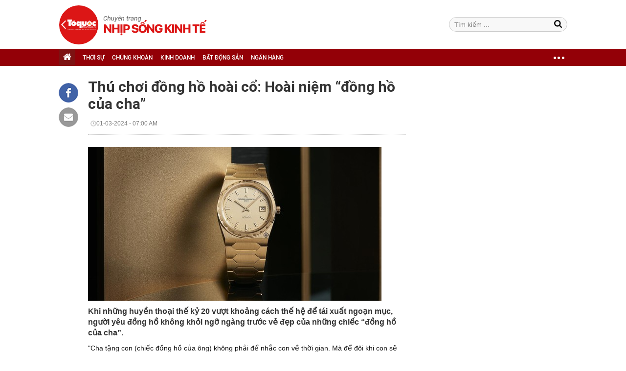

--- FILE ---
content_type: text/html; charset=utf-8
request_url: https://nhipsongkinhte.toquoc.vn/thu-choi-dong-ho-hoai-co-hoai-niem-dong-ho-cua-cha-20240229181648672.htm
body_size: 12337
content:

<!DOCTYPE html>
<html id="mainHtml" lang="vi" xmlns="http://www.w3.org/1999/xhtml" itemtype="http://schema.org/NewsArticle">
<head id="Head1"><meta name="google-site-verification" content="d4x5On6BeEBcpUcri6OlLgYSG2tjBONFhuIhMCUaTtI" /><meta http-equiv="Content-Type" content="text/html; charset=UTF-8" /><title>Thú chơi đồng hồ hoài cổ: Hoài niệm “đồng hồ của cha”</title><meta id="metakeywords" name="keywords" /><meta id="newskeywords" name="news_keywords" /><meta id="metaDes" name="description" content="Khi những huyền thoại thế kỷ 20 vượt khoảng cách thế hệ để tái xuất ngoạn mục, người yêu đồng hồ không khỏi ngỡ ngàng trước vẻ đẹp của những chiếc “đồng hồ của cha”." /><meta http-equiv="Content-Language" content="vi" /><meta name="Language" content="vi" /><meta name="distribution" content="Global" /><meta name="REVISIT-AFTER" content="1 DAYS" />
<meta name="copyright" content="Copyright (c) by https://toquoc.vn/" />
<meta name="RATING" content="GENERAL" />
<meta name="GENERATOR" content="https://toquoc.vn/" />
<meta name="author" content="toquoc.vn" />

<link rel="shortcut icon" href="https://static.mediacdn.vn/toquoc/web_images/favicon.png" type="image/png" />

<meta property="og:type" content="Article" />
<meta property="article:tag" />
<meta property="og:title" content="Thú chơi đồng hồ hoài cổ: Hoài niệm “đồng hồ của cha”" />
<meta property="og:description" content="Khi những huyền thoại thế kỷ 20 vượt khoảng cách thế hệ để tái xuất ngoạn mục, người yêu đồng hồ không khỏi ngỡ ngàng trước vẻ đẹp của những chiếc “đồng hồ của cha”." />
<meta />
<meta property="og:image" content="https://toquoc.mediacdn.vn/zoom/600_375/280518851207290880/2024/2/29/avatar1709205349308-1709205349596617501992.jpg" />
<meta property="og:url" content="http://nhipsongkinhte.toquoc.vn/thu-choi-dong-ho-hoai-co-hoai-niem-dong-ho-cua-cha-20240229181648672.htm" />
<meta property="article:section" content="Kinh doanh" />
<meta property="article:published_time" content="2024-03-01T07:00:00+07:00" />
<meta property="article:modified_time" content="2024-03-01T07:00:00+07:00" />
<meta name="pubdate" content="2024-03-01T07:00:00+07:00" />
<meta name="lastmod" content="2024-03-01T07:00:00+07:00" />
<meta content="2024-03-01T07:00:00+07:00" />
<meta property="og:site_name" content="toquoc" />
<meta property="article:author" content="toquoc" />
<link rel="canonical" href="http://nhipsongkinhte.toquoc.vn/thu-choi-dong-ho-hoai-co-hoai-niem-dong-ho-cua-cha-20240229181648672.htm" />

<script type="text/javascript">
    var appSettings = {
        domain: "http://nhipsongkinhte.toquoc.vn",
        ajaxDomain: "http://nhipsongkinhte.toquoc.vn",
        signalrHost: "",
        sharefbApiDomain:"http://sharefb.cnnd.vn",
        videoplayer:"https://vcplayer.mediacdn.vn",
        imageStorage:"https://toquoc.mediacdn.vn",
        videoImageDomain:"https://toquoc.mediacdn.vn",
        allowSignalr:false,
        quizApiNamespace: 'imsafa.cnnd.vn',     
        extension: ".htm",
        apiUtilities: 'https://utils3.cnnd.vn'
    };
</script>

<script async type="text/javascript" src="//media1.admicro.vn/core/adm_tracking.js"></script><script type="text/javascript">var _ADM_Channel='%2fkinh-doanh%2fdetail%2f';</script>
<!-- Global site tag (gtag.js) - Google Analytics -->



<!-- GA toquoc.vn-->
<!-- Google Tag Manager -->
<script>
    (function (w, d, s, l, i) {
        w[l] = w[l] || []; w[l].push({
            'gtm.start':
            new Date().getTime(), event: 'gtm.js'
        }); var f = d.getElementsByTagName(s)[0],
            j = d.createElement(s), dl = l != 'dataLayer' ? '&l=' + l : ''; j.async = true; j.src =
                'https://www.googletagmanager.com/gtm.js?id=' + i + dl; f.parentNode.insertBefore(j, f);
    })(window, document, 'script', 'dataLayer', 'GTM-NNX655W');</script>
<!-- End Google Tag Manager -->
<!-- Global site tag (gtag.js) - Google Analytics -->
<script async src="https://www.googletagmanager.com/gtag/js?id=G-MPZFH3E0QF"></script>
<script>
    window.dataLayer = window.dataLayer || [];
    function gtag() { dataLayer.push(arguments); }
    gtag('js', new Date());

    gtag('config', 'G-MPZFH3E0QF');
</script>
<!-- tracking Admicro pageviews -->
<script type="text/javascript">
    (function () {
        var a = document.createElement("script");
        a.type = "text/javascript"; a.async = !0;
        a.src = "//media1.admicro.vn/core/analytics.js";
        var b = document.getElementsByTagName("script")[0];
        b.parentNode.insertBefore(a, b);
        window.admicro_analytics_q = window.admicro_analytics_q || [];
        window.admicro_analytics_q.push({ event: "pageviews", domain: "toquoc.vn", id: 1831 });
    })();
</script>
<!-- END tracking Admicro pageviews -->    
    
    <script src="https://static.mediacdn.vn/toquoc/web_js/main2-20220428v1.min.js" type="text/javascript"></script>
    
    
    



<script src="https://adminplayer.sohatv.vn/resource/init-script/playerInitScript.js" type="text/javascript"></script>




<link href="https://static.mediacdn.vn/toquoc/web_css/nskt-22032021.min.css" rel="stylesheet" type="text/css"/>
<script src="https://static.mediacdn.vn/toquoc/web_js/nskt-detail-05082022v1.min.js" type="text/javascript" async></script>



    

    <script>
    var arfAsync = arfAsync || [];
    </script>
    <script id="arf-core-js" onerror="window.admerrorload=true;" src="//media1.admicro.vn/cms/Arf.min.js" async></script>

<meta property="og:image:width" content="600" /><meta property="og:image:height" content="315" /><meta property="og:image:type" content="image/png" /></head>
<body>    
    <form method="post" action="" id="form1">
<div class="aspNetHidden">
<input type="hidden" name="hdZoneId" id="hdZoneId" value="349" />
<input type="hidden" name="hdZoneUrl" id="hdZoneUrl" value="kinh-doanh" />
<input type="hidden" name="hdZoneParentUrl" id="hdZoneParentUrl" value="kinh-doanh" />
<input type="hidden" name="hdNewsTitle" id="hdNewsTitle" value="Th&#250; chơi đồng hồ ho&#224;i cổ: Ho&#224;i niệm “đồng hồ của cha”" />
<input type="hidden" name="hdNewsId" id="hdNewsId" value="20240229181648672" />
<input type="hidden" name="hdUrl" id="hdUrl" value="/thu-choi-dong-ho-hoai-co-hoai-niem-dong-ho-cua-cha-20240229181648672.htm" />
<input type="hidden" name="hdShareUrl" id="hdShareUrl" value="/thu-choi-dong-ho-hoai-co-hoai-niem-dong-ho-cua-cha-20240229181648672.htm" />
<input type="hidden" name="hdPageIndex" id="hdPageIndex" value="1" />
<input type="hidden" name="hdFullZoneUrl" id="hdFullZoneUrl" value="/kinh-doanh" />
<input type="hidden" name="__VIEWSTATE" id="__VIEWSTATE" value="/wEPDwUKMTIyMzg1ODMxM2RkVOMicOGCuZvfCq/V4MNvZxiXeUvDISzRQReZdF1EMAk=" />
</div>

        
    
    

    <div class="wrapper" id="sb-site">
        <div class="w100">
            

<div class="nav_header pkg">
    <div class="header clearfix">
        
        <div class="header_logo">
            <div class="grid1060 relative">
                <a class="logo_page" href="/" title="Trang chủ">
                    <span class="logo"></span>
                </a>
                 <div class="form-search">
                    <input type="text" class="textsearch fl" id="searchinput" placeholder="Tìm kiếm ...">
                    <a href="javascript:void(0);" id="btnSearch" title="tìm kiếm" class="icon-search1"></a>
                </div>

                
                
                
            </div>
        </div>
        <div class="clearfix"></div>
        <div id="menu_wrap" class="menu">
            <div class="grid1060 pkg">
                <ul class="fl navigation">
                    

                    
                <li class="bt_home  active"><a href="/" title="Trang chủ" class="sprite"></a></li>
                <li class="li_left "><a href="/thoi-su.htm" title="THỜI SỰ">THỜI SỰ</a></li>
                <li class=""><a href="/chung-khoan.htm" title="CHỨNG KHOÁN">CHỨNG KHOÁN</a></li>
                <li class=""><a href="/kinh-doanh.htm" title="KINH DOANH">KINH DOANH</a></li>
                <li class=""><a href="/bat-dong-san.htm" title="BẤT ĐỘNG SẢN">BẤT ĐỘNG SẢN</a></li>
                <li class=""><a href="/ngan-hang.htm" title="NGÂN HÀNG">NGÂN HÀNG</a></li>

                <li class="cut icon_menu_right menucategory_right">
                    <a href="javascript:void(0);" class="bt_cut" rel="nofollow" title="">
                        <span class="ei-line1"></span>
                        <span class="ei-line2"></span>
                        <span class="ei-line3"></span>
                    </a>
                    <div class="menu-ext">
                        <div class="inner clearfix">
                            <table class="sub-cat">
                                <tr>
                                    <td>
                                        <a href="/chung-khoan.htm" title="chứng khoán">Chứng khoán</a>
                                        <a href="/kinh-doanh.htm" title="kinh doanh">Kinh doanh</a>
                                        <a href="/bat-dong-san.htm" title="bất động sản">Bất động sản</a>
                                    </td>
                                    <td>
                                        <a href="/ngan-hang.htm" title="Ngân hàng">Ngân hàng</a>
                                        <a href="/kinh-te-vi-mo.htm" title="kinh tế vĩ mô">Kinh tế vĩ mô</a>
                                        <a href="/tai-chinh-quoc-te.htm" title="tài chính quốc tế">Tài chính quốc tế</a>
                                    </td>
                                    <td>
                                        <a href="/hang-hoa.htm" title="Hàng hóa">Hàng hóa</a>
                                        <a href="/thoi-su.htm" title="Thời sự">Thời sự</a>
                                        <a href="/song.htm" title="Sống">Sống</a>
                                    </td>
                                    <td class="hide1024">
                                        <a href="/cong-nghe.htm" title="Công nghệ">Công nghệ</a>
                                        <a href="/doanh-nghiep-viet.htm" title="Doanh nghiệp viết">Doanh nghiệp viết</a>
                                        <a href="/videos.htm" title="video">Video</a>
                                    </td>
                                </tr>
                            </table>
                        </div>
                    </div>
                </li>
                </ul>
            </div>
        </div>
        
<zone id="k7lppsi6"></zone>
<script>
    arfAsync.push("k7lppsi6");
</script>

    </div>
</div>
<script>
    (runinit = window.runinit || []).push(function () {

        $('#menu_wrap ul li').each(function () {
            $this = $(this);
            if ($this.attr('data-id') == '297' || $this.attr('data-id') == '296')
                $this.hide();
        });

         $('.header_logo .logo_page').click(function (e) {
            e.stopPropagation();
            if (e.offsetX < 80) {
                window.open('http://toquoc.vn/', '_blank');
            }
            else {
                window.location = '/';
            }
            return false;
        });
    });
</script>


        </div>
        <div class="main1060">
            <div class="grid1060">
                <div class="content_wrapper content-details pkg">
                    <div class="pkg wrapper_cate">
                        <div class="col710 fl cleafix">
                            
                                <div id="start-social"></div>
                                <div class="fl socialShare" id="ele-social">
                                    <a onclick="fbClient.shareClick('http://nhipsongkinhte.toquoc.vn/thu-choi-dong-ho-hoai-co-hoai-niem-dong-ho-cua-cha-20240229181648672.htm');" href="javascript:;" class="kbwcs-fb" rel="nofollow"></a>
                                    <a class="emaild" href="mailto:?&subject=[nhipsongkinhte.toquoc.vn] Thú chơi đồng hồ hoài cổ: Hoài niệm “đồng hồ của cha”&body=http://nhipsongkinhte.toquoc.vn/thu-choi-dong-ho-hoai-co-hoai-niem-dong-ho-cua-cha-20240229181648672.htm%0D%0AKhi những huyền thoại thế kỷ 20 vượt khoảng cách thế hệ để tái xuất ngoạn mục, người yêu đồng hồ không khỏi ngỡ ngàng trước vẻ đẹp của những chiếc “đồng hồ của cha”." title="Chia sẻ" rel="nofollow"></a>
                                </div>
                                <div class="col650 fr ">
                                    <h1 class="title_detail">Thú chơi đồng hồ hoài cổ: Hoài niệm “đồng hồ của cha”</h1>
                                    <div class="share_detail pkg" style="width: 100%;">
                                        <div class="fl">
                                            <span class="author"></span><span class="time_index"><span class="format_date"> 01-03-2024</span> - <span class="format_time">07:00 AM</span></span>
                                        </div>
                                        <div class="fr"></div>
                                    </div>

                                    <div class="avatar"><img src="https://toquoc.mediacdn.vn/280518851207290880/2024/2/29/avatar1709205349308-1709205349596617501992.jpg" data-role="avatar"></div>
                                    <div class="sapo_detail">Khi những huyền thoại thế kỷ 20 vượt khoảng cách thế hệ để tái xuất ngoạn mục, người yêu đồng hồ không khỏi ngỡ ngàng trước vẻ đẹp của những chiếc “đồng hồ của cha”.</div>
                                    <div id="content_detail_news">
                                        <p>"Cha tặng con (chiếc đồng hồ của ông) không phải để nhắc con về thời gian. Mà để đôi khi con sẽ quên nó đi trong chốc lát, và không tìm cách chinh phục nó đến hơi thở cuối cùng." - William Faulkner, Âm thanh và Cuồng nộ (1929)</p><p>Trích đoạn trong cuốn tiểu thuyết lừng danh từ nhà văn Mỹ Faulkner nhắc chúng ta nhớ đến chiếc đồng hồ của thế hệ cha ông. Chắc hẳn, những ai đam mê nghệ thuật đếm giờ đều có một chiếc đồng hồ như thế trong tủ kính, trong ký ức, hay ngay trên cổ tay. Nó có thể ít nhiều đã sờn tróc chỗ này, phai nhạt chỗ kia, mặt số đã đồi mồi, nắp kính phủ hơi sương, một vài cọc giờ đã "trôi" theo thời gian… Nhưng sau tất cả, là giá trị tình cảm và hoài niệm, từ diện mạo mang tinh thần thời đại cho đến tiểu sử độc nhất vô nhị, hay lời khuyên nhủ gửi gắm qua chiếc đồng hồ.</p><p>Ngày nay chúng ta sẽ có nhiều lựa chọn hơn nếu muốn đeo một chiếc "đồng hồ của cha" hoàn toàn mới và nguyên vẹn, mà vẫn mang dáng dấp hoài cổ vượt thời gian và bền bỉ hơn bao giờ hết để truyền lại cho thế hệ mai sau. Sự lên ngôi của phong cách retro suốt những năm qua đã lôi cuốn những tên tuổi lớn trong ngành đồng hồ Thuỵ Sĩ. Những huyền thoại trong thế kỷ 20 lần lượt "trở về tương lai" để một lần nữa khơi dậy niềm đam mê dành cho những cỗ máy đến từ quá khứ.</p><p><b>Vacheron Constantin Historiques 222</b></p><p>47 năm trước, Vacheron Constantin tung ra mẫu đồng hồ mang tên mã "222" kỷ niệm 222 năm thành lập thương hiệu. Thiết kế bởi Jorg Hysek là sự kết hợp hiếm có thời ấy giữa phong cách thanh lịch và tính ứng dụng của tool watch. Mẫu đồng hồ vỏ thép hoặc vàng vàng tiếp tục được sản xuất đến 1985 và trở thành một huyền thoại đồng hồ thể thao - thanh lịch trong lịch sử ngành đồng hồ cao cấp.</p><figure class="VCSortableInPreviewMode noCaption" type="Photo" style=""><div><img src="https://channel.mediacdn.vn/428462621602512896/2024/2/29/photo-1-17091984163751356117703.jpg" alt="Thú chơi đồng hồ hoài cổ: Hoài niệm “đồng hồ của cha” - Ảnh 1." title="Thú chơi đồng hồ hoài cổ: Hoài niệm “đồng hồ của cha” - Ảnh 1." type="photo" style="max-width:100%;" class="" w="1080" h="1350" rel="lightbox" data-original="https://channel.mediacdn.vn/428462621602512896/2024/2/29/photo-1-17091984163751356117703.jpg" width="" height=""></div><figcaption class="PhotoCMS_Caption"><p data-placeholder="[Nhập chú thích ảnh]" class="NLPlaceholderShow"></p></figcaption></figure><p>222 tái xuất với phiên bản mới trong năm 2022 dưới tên bộ sưu tập Historiques. Mẫu đồng hồ ngay lập tức gây tiếng vang và tạo làn sóng đồng hồ hoài cổ mới, giống như những gì bản gốc đã làm được gần năm thập kỷ trước. Dù có nhiều sự thay đổi, những mã gien làm nên sức quyến rũ của chiếc đồng hồ được giữ lại trọn vẹn trong chất vàng 18K 3N. Đó là mặt số ánh vàng cỡ 37 mm "Jumbo" với chữ thập Malta vàng trắng, viền bezel răng khế, các kim thẳng và các cọc giờ baton, cùng dây đeo với mắt dây lục giác.</p><figure class="VCSortableInPreviewMode" type="Photo" style=""><div><img src="https://channel.mediacdn.vn/428462621602512896/2024/2/29/photo-2-17091984167651546950818.jpg" alt="Thú chơi đồng hồ hoài cổ: Hoài niệm “đồng hồ của cha” - Ảnh 2." title="Thú chơi đồng hồ hoài cổ: Hoài niệm “đồng hồ của cha” - Ảnh 2." type="photo" style="max-width:100%;" class="" w="1539" h="1629" rel="lightbox" data-original="https://channel.mediacdn.vn/428462621602512896/2024/2/29/photo-2-17091984167651546950818.jpg" width="" height=""></div><figcaption class="PhotoCMS_Caption"><p data-placeholder="[nhập chú thích]" class="NLPlaceholderShow">Chiếc 222 trên tay Brad Pitt sớm thu hút sự chú ý của ống kính và báo giới trên toàn cầu.</p></figcaption></figure><p><b>Chopard Alpine Eagle</b><br></p><p>Còn điều gì tuyệt vời hơn nhận được chiếc đồng hồ từ cha? Hãy thiết kế một chiếc đồng hồ dành tặng ông! Và đó chính là điều chàng trai 22 tuổi Karl-Friedrich Scheufele, người thừa kế gã khổng lồ trong ngành đồng hồ &amp; trang sức Chopard, đã làm vào năm 1980. Mẫu đồng hồ thể thao bằng thép đầu tiên được chế tác tại công xưởng Chopard đã thuyết phục hoàn toàn ông Karl Scheufele và cả những khách hàng thượng lưu khó tính. Chiếc St. Moritz, với 8 ốc vặn trứ danh trên viền, đã trở thành một trong những mẫu đồng hồ bán chạy nhất trong thập kỷ tiếp theo.</p><figure class="VCSortableInPreviewMode noCaption" type="Photo" style=""><div><img src="https://channel.mediacdn.vn/428462621602512896/2024/2/29/photo-3-1709198419359715217434.jpg" alt="Thú chơi đồng hồ hoài cổ: Hoài niệm “đồng hồ của cha” - Ảnh 3." title="Thú chơi đồng hồ hoài cổ: Hoài niệm “đồng hồ của cha” - Ảnh 3." type="photo" style="max-width:100%;" class="" w="1080" h="1350" rel="lightbox" data-original="https://channel.mediacdn.vn/428462621602512896/2024/2/29/photo-3-1709198419359715217434.jpg" width="" height=""></div><figcaption class="PhotoCMS_Caption"><p data-placeholder="[Nhập chú thích ảnh]" class="NLPlaceholderShow"></p></figcaption></figure><p>Với Alpine Eagle, lịch sử lặp lại – con trai ông lại thuyết phục cha mình làm mới mẫu đồng hồ St. Moritz ngày nào. Kết quả từ câu chuyện của ba quý ông nhà Scheufele là màn tái xuất đậm tinh thần đương đại. Khác với ‘222’, Chopard quyết đoán hơn với những thay đổi trên mẫu đồng hồ mới của mình, như sự bổ sung mặt số vân mống mắt đại bàng, viền đồng hồ tròn trịa và một chất liệu thép ưu việt, độc quyền có tên gọi Lucent Steel thay cho thép thường. Thành công thương mại giúp Alpine Eagle có một bộ sưu tập phong phú những chiếc đồng hồ mang cảm hứng cổ điển, thể thao và tinh tế.</p><figure class="VCSortableInPreviewMode" type="Photo" style=""><div><img src="https://channel.mediacdn.vn/428462621602512896/2024/2/29/photo-4-17091984187941844781062.jpg" alt="Thú chơi đồng hồ hoài cổ: Hoài niệm “đồng hồ của cha” - Ảnh 4." title="Thú chơi đồng hồ hoài cổ: Hoài niệm “đồng hồ của cha” - Ảnh 4." type="photo" style="max-width:100%;" class="" w="1638" h="2048" rel="lightbox" data-original="https://channel.mediacdn.vn/428462621602512896/2024/2/29/photo-4-17091984187941844781062.jpg" width="" height=""></div><figcaption class="PhotoCMS_Caption"><p data-placeholder="[nhập chú thích]" class="NLPlaceholderShow">Alpine Eagle không chỉ dành cho phái mạnh. "Đại bàng đỉnh tuyết" được ưa chuộng bởi phái đẹp nhiều thế hệ, từ Julia Roberts cho đến nhóm K-pop aespa.</p></figcaption></figure><p><b>Piaget Polo 79</b><br></p><p>"Có rất nhiều đồng hồ thể thao thanh lịch, nhưng chỉ có Polo 79 của Piaget là đồng hồ ‘thanh lịch thể thao’ mà thôi." Châm ngôn này, cùng với dữ kiện rằng đây là chiếc đồng hồ đầu tiên trong catalogue Piaget có tên mã riêng, đủ để khẳng định tầm vóc của chiếc Polo.</p><figure class="VCSortableInPreviewMode noCaption" type="Photo" style=""><div><img src="https://channel.mediacdn.vn/428462621602512896/2024/2/29/photo-5-170919841826845021837.jpg" alt="Thú chơi đồng hồ hoài cổ: Hoài niệm “đồng hồ của cha” - Ảnh 5." title="Thú chơi đồng hồ hoài cổ: Hoài niệm “đồng hồ của cha” - Ảnh 5." type="photo" style="max-width:100%;" class="" w="1643" h="2048" rel="lightbox" data-original="https://channel.mediacdn.vn/428462621602512896/2024/2/29/photo-5-170919841826845021837.jpg" width="" height=""></div><figcaption class="PhotoCMS_Caption"><p data-placeholder="[Nhập chú thích ảnh]" class="NLPlaceholderShow"></p></figcaption></figure><p>Polo, bộ môn thể thao quý tộc trên lưng ngựa; những chuyến chu du xuyên lục địa, trên máy bay phản lực chắp cánh cho lối sống jet-set của thập niên 80 và 90; vàng, thứ kim loại óng ả và xa hoa. Piaget Polo đại diện cho tất cả những điều này, là biểu tượng đích thực của thế hệ thành đạt trong thời kỳ ấy.</p><figure class="VCSortableInPreviewMode noCaption" type="Photo" style=""><div><img src="https://channel.mediacdn.vn/428462621602512896/2024/2/29/photo-6-17091984178422063663197.jpg" alt="Thú chơi đồng hồ hoài cổ: Hoài niệm “đồng hồ của cha” - Ảnh 6." title="Thú chơi đồng hồ hoài cổ: Hoài niệm “đồng hồ của cha” - Ảnh 6." type="photo" style="max-width:100%;" class="" w="1800" h="1203" rel="lightbox" data-original="https://channel.mediacdn.vn/428462621602512896/2024/2/29/photo-6-17091984178422063663197.jpg" width="" height=""></div><figcaption class="PhotoCMS_Caption"><p data-placeholder="[Nhập chú thích ảnh]" class="NLPlaceholderShow"></p></figcaption></figure><p>Polo 79 ra mắt năm 2024 như "cùng một khuôn" so với năm 1979. Chiếc đồng hồ như một khối vàng thuần khiết, gần như không có miligam nào thừa hay thiếu. Những dọc sóng (gadroon) nguyên bản tạo điểm nhấn và gợi nhắc về một "thời quá vãng" khi mà đồng hồ táo bạo, xa hoa và độc đáo hơn. Trong lần tái xuất này, mẫu đồng hồ đã được trang bị bộ máy tự động siêu mỏng thay cho máy quartz xưa kia. Piaget Polo 79 hứa hẹn sẽ trở thành thánh tích mới, trong xu hướng đồng hồ hoài cổ đang "nóng lên" từng giờ.</p><p>Tại Việt Nam, thương hiệu Patek Philippe, Vacheron Constantin, Chopard và Piaget được phân phối chính hãng bởi Công ty Quốc tế Tam Sơn.</p><p><a href="https://tamsonvn.com/" rel="nofollow" target="_blank">https://tamsonvn.com/</a></p><!--Fri Mar 01 2024 07:00:00 GMT+0700 (Giờ Đông Dương) -- Fri Mar 01 2024 07:00:00 GMT+0700 (Giờ Đông Dương) -- Thu Feb 29 2024 18:44:54 GMT+0700 (Giờ Đông Dương)-->

                                        <p align="right"><strong></strong></p>
                                        <p align="right"><strong></strong></p>
                                    </div>
                                    <div id="end-social"></div>
                                    <div class="sharemxh clearfix">
                                        <a href="http://embed2.linkhay.com/actions/link/post/embed.php?source_url=http://nhipsongkinhte.toquoc.vn/thu-choi-dong-ho-hoai-co-hoai-niem-dong-ho-cua-cha-20240229181648672.htm" class="linkhaya2" target="_blank"><i class="linkhaytop sprite"></i></a>
                                        <a onclick="fbClient.shareClick('http://nhipsongkinhte.toquoc.vn/thu-choi-dong-ho-hoai-co-hoai-niem-dong-ho-cua-cha-20240229181648672.htm');" href="javascript:;" class="kbwcs-fb" rel="nofollow">Chia sẻ <span class="kbwcs-number fr item-fb" rel="/thu-choi-dong-ho-hoai-co-hoai-niem-dong-ho-cua-cha-20240229181648672.htm"></span></a>
                                        <div class="fb-like" data-href="http://nhipsongkinhte.toquoc.vn/thu-choi-dong-ho-hoai-co-hoai-niem-dong-ho-cua-cha-20240229181648672.htm" data-layout="button_count" data-action="like" data-show-faces="false" data-share="false"></div>
                                        <a class="emaild" href="mailto:?&subject=[nhipsongviet.toquoc.vn] Thú chơi đồng hồ hoài cổ: Hoài niệm “đồng hồ của cha”&body=http://nhipsongkinhte.toquoc.vn/thu-choi-dong-ho-hoai-co-hoai-niem-dong-ho-cua-cha-20240229181648672.htm%0D%0AKhi những huyền thoại thế kỷ 20 vượt khoảng cách thế hệ để tái xuất ngoạn mục, người yêu đồng hồ không khỏi ngỡ ngàng trước vẻ đẹp của những chiếc “đồng hồ của cha”." title="Chia sẻ" rel="nofollow"></a>
                                    </div>

                                </div>
                            

                        </div>

                        <div class="col300 fr">
                            
<zone id="k7lpqzg9"></zone>
<script>
    arfAsync.push("k7lpqzg9");
</script>

<zone id="k7lpxwfl"></zone>
<script>
    arfAsync.push("k7lpxwfl");
</script>

<zone id="k7lpriyt"></zone>
<script>
    arfAsync.push("k7lpriyt");
</script>

                            
                        </div>
                    </div>
                    

<div class="tincungchuyenmuc clearfix">
    <div class="title_h">Tin Cùng Chuyên Mục</div>
   
    
            <div class="tccm_1">
                <a href="/nhiet-dien-thang-long-len-tieng-ve-sai-sot-trong-cong-van-cong-bo-tinh-hinh-tai-chinh-20250331082643671.htm" title="Nhiệt Điện Thăng Long l&#234;n tiếng về sai s&#243;t trong c&#244;ng văn c&#244;ng bố t&#236;nh h&#236;nh t&#224;i ch&#237;nh" class="img img420x260">
                    <img src="https://toquoc.mediacdn.vn/zoom/410_260/280518851207290880/2025/3/31/avatar1743384389078-17433843899112084186414.jpg" alt="Nhiệt Điện Thăng Long l&#234;n tiếng về sai s&#243;t trong c&#244;ng văn c&#244;ng bố t&#236;nh h&#236;nh t&#224;i ch&#237;nh" title="Nhiệt Điện Thăng Long l&#234;n tiếng về sai s&#243;t trong c&#244;ng văn c&#244;ng bố t&#236;nh h&#236;nh t&#224;i ch&#237;nh" />
                </a>
                <h3><a href="/nhiet-dien-thang-long-len-tieng-ve-sai-sot-trong-cong-van-cong-bo-tinh-hinh-tai-chinh-20250331082643671.htm" title="Nhiệt Điện Thăng Long l&#234;n tiếng về sai s&#243;t trong c&#244;ng văn c&#244;ng bố t&#236;nh h&#236;nh t&#224;i ch&#237;nh" class="gh_3dong title" data-mark-hot="0" data-commentcount="20250331082643671">Nhiệt Điện Thăng Long lên tiếng về sai sót trong công văn công bố tình hình tài chính
                </a></h3>
            </div>
        
    
    
            <div class="tccm_2">
                <a href="/nhan-su-ngan-hang-can-chuyen-minh-truoc-tac-dong-cua-ai-va-tu-dong-hoa-20250329140048488.htm" title="Nh&#226;n sự ng&#226;n h&#224;ng cần chuyển m&#236;nh trước t&#225;c động của AI v&#224; tự động h&#243;a" class="img img260x162">
                    <img src="https://toquoc.mediacdn.vn/zoom/260_162/280518851207290880/2025/3/29/avatar1743231658724-1743231659088280434928.jpg" alt="Nh&#226;n sự ng&#226;n h&#224;ng cần chuyển m&#236;nh trước t&#225;c động của AI v&#224; tự động h&#243;a" title="Nh&#226;n sự ng&#226;n h&#224;ng cần chuyển m&#236;nh trước t&#225;c động của AI v&#224; tự động h&#243;a" />
                </a>
                <h3><a href="/nhan-su-ngan-hang-can-chuyen-minh-truoc-tac-dong-cua-ai-va-tu-dong-hoa-20250329140048488.htm" title="Nh&#226;n sự ng&#226;n h&#224;ng cần chuyển m&#236;nh trước t&#225;c động của AI v&#224; tự động h&#243;a" class="gh_3dong title" data-mark-hot="0" data-commentcount="20250329140048488">Nhân sự ngân hàng cần chuyển mình trước tác động của AI và tự động hóa</a></h3>
                <div class="sapo">Trong làn sóng chuyển đổi số, quá trình ứng dụng công nghệ tiên tiến như tự động hóa AI tự chủ đã thúc đẩy mạnh mẽ việc tái cấu trúc vị trí công việc và lực lượng nhân sự.</div>
            </div>
        

    
             <div class="tccm_3">
        
            <div class="box">
                <a href="/hon-20-nam-vung-buoc-dai-viet-nang-tam-giai-phap-dieu-hoa-lam-mat-nuoc-sach-20250329173758374.htm" title="Hơn 20 năm vững bước – Đại Việt n&#226;ng tầm giải ph&#225;p điều h&#242;a, l&#224;m m&#225;t &amp; nước sạch" class="img img62x62">
                    <img src="https://toquoc.mediacdn.vn/zoom/62_62/280518851207290880/2025/3/29/avatar1743244703315-17432447043081313758819.jpeg" alt="Hơn 20 năm vững bước – Đại Việt n&#226;ng tầm giải ph&#225;p điều h&#242;a, l&#224;m m&#225;t &amp; nước sạch" title="Hơn 20 năm vững bước – Đại Việt n&#226;ng tầm giải ph&#225;p điều h&#242;a, l&#224;m m&#225;t &amp; nước sạch" />
                </a>
                <div class="fr">
                    <h3><a href="/hon-20-nam-vung-buoc-dai-viet-nang-tam-giai-phap-dieu-hoa-lam-mat-nuoc-sach-20250329173758374.htm" title="Hơn 20 năm vững bước – Đại Việt n&#226;ng tầm giải ph&#225;p điều h&#242;a, l&#224;m m&#225;t &amp; nước sạch" class="title">
                        Hơn 20 năm vững bước – Đại Việt nâng tầm giải pháp điều hòa, làm mát & nước sạch
                    </a></h3>
                    <div class="time-ago" title="2025-03-29T18:00:00"></div>
                </div>
                <div class="clearfix"></div>
            </div>
        
            <div class="box">
                <a href="/shopeefood-mix-match-am-thuc-va-giai-tri-cham-dung-gu-gioi-tre-20250329135558166.htm" title="ShopeeFood: &quot;Mix &amp; Match&quot; ẩm thực v&#224; giải tr&#237;, chạm đ&#250;ng gu giới trẻ" class="img img62x62">
                    <img src="https://toquoc.mediacdn.vn/zoom/62_62/280518851207290880/2025/3/29/avatar1743231373938-17432313757361739601115.png" alt="ShopeeFood: &quot;Mix &amp; Match&quot; ẩm thực v&#224; giải tr&#237;, chạm đ&#250;ng gu giới trẻ" title="ShopeeFood: &quot;Mix &amp; Match&quot; ẩm thực v&#224; giải tr&#237;, chạm đ&#250;ng gu giới trẻ" />
                </a>
                <div class="fr">
                    <h3><a href="/shopeefood-mix-match-am-thuc-va-giai-tri-cham-dung-gu-gioi-tre-20250329135558166.htm" title="ShopeeFood: &quot;Mix &amp; Match&quot; ẩm thực v&#224; giải tr&#237;, chạm đ&#250;ng gu giới trẻ" class="title">
                        ShopeeFood: "Mix & Match" ẩm thực và giải trí, chạm đúng gu giới trẻ
                    </a></h3>
                    <div class="time-ago" title="2025-03-29T15:25:00"></div>
                </div>
                <div class="clearfix"></div>
            </div>
        
            <div class="box">
                <a href="/ctcp-tu-van-xay-dung-vinaconex-khong-con-la-cong-ty-con-cua-tong-cong-ty-vinaconex-20250329112034004.htm" title="CTCP Tư vấn X&#226;y dựng Vinaconex kh&#244;ng c&#242;n l&#224; c&#244;ng ty con của Tổng c&#244;ng ty VINACONEX" class="img img62x62">
                    <img src="https://toquoc.mediacdn.vn/zoom/62_62/280518851207290880/2025/3/29/avatar1743222005019-1743222005332397037354.jpg" alt="CTCP Tư vấn X&#226;y dựng Vinaconex kh&#244;ng c&#242;n l&#224; c&#244;ng ty con của Tổng c&#244;ng ty VINACONEX" title="CTCP Tư vấn X&#226;y dựng Vinaconex kh&#244;ng c&#242;n l&#224; c&#244;ng ty con của Tổng c&#244;ng ty VINACONEX" />
                </a>
                <div class="fr">
                    <h3><a href="/ctcp-tu-van-xay-dung-vinaconex-khong-con-la-cong-ty-con-cua-tong-cong-ty-vinaconex-20250329112034004.htm" title="CTCP Tư vấn X&#226;y dựng Vinaconex kh&#244;ng c&#242;n l&#224; c&#244;ng ty con của Tổng c&#244;ng ty VINACONEX" class="title">
                        CTCP Tư vấn Xây dựng Vinaconex không còn là công ty con của Tổng công ty VINACONEX
                    </a></h3>
                    <div class="time-ago" title="2025-03-29T11:37:00"></div>
                </div>
                <div class="clearfix"></div>
            </div>
        
            <div class="box">
                <a href="/xu-huong-lua-chon-thiet-bi-may-do-cho-khong-gian-bep-ca-nhan-hoa-20250328204533707.htm" title="Xu hướng lựa chọn thiết bị “may đo” cho kh&#244;ng gian bếp c&#225; nh&#226;n h&#243;a" class="img img62x62">
                    <img src="https://toquoc.mediacdn.vn/zoom/62_62/280518851207290880/2025/3/28/avatar1743169188498-1743169189144416016676.jpg" alt="Xu hướng lựa chọn thiết bị “may đo” cho kh&#244;ng gian bếp c&#225; nh&#226;n h&#243;a" title="Xu hướng lựa chọn thiết bị “may đo” cho kh&#244;ng gian bếp c&#225; nh&#226;n h&#243;a" />
                </a>
                <div class="fr">
                    <h3><a href="/xu-huong-lua-chon-thiet-bi-may-do-cho-khong-gian-bep-ca-nhan-hoa-20250328204533707.htm" title="Xu hướng lựa chọn thiết bị “may đo” cho kh&#244;ng gian bếp c&#225; nh&#226;n h&#243;a" class="title">
                        Xu hướng lựa chọn thiết bị “may đo” cho không gian bếp cá nhân hóa
                    </a></h3>
                    <div class="time-ago" title="2025-03-28T21:00:00"></div>
                </div>
                <div class="clearfix"></div>
            </div>
        
            </div>
        
</div>


<script async type="text/javascript">
   
</script>


<div class="dt_2 tinnoibat_dt">
    <div class="title_h">Tin nổi bật</div>
    <div class="swiper-container">
        <div class="swiper-wrapper">
                <div class="item swiper-slide">
                    <a href="/lpbank-hanh-trinh-vuon-minh-tro-thanh-ngan-hang-loc-phat-cua-moi-nha-2025032718213078.htm" title="LPBank: H&#224;nh tr&#236;nh vươn m&#236;nh trở th&#224;nh Ng&#226;n h&#224;ng Lộc ph&#225;t của mọi nh&#224;" class="img img245x143">
                        <img src="https://toquoc.mediacdn.vn/zoom/230_143/280518851207290880/2025/3/27/avatar1743074402775-1743074402997680049951.png" alt="LPBank: H&#224;nh tr&#236;nh vươn m&#236;nh trở th&#224;nh Ng&#226;n h&#224;ng Lộc ph&#225;t của mọi nh&#224;" title="LPBank: H&#224;nh tr&#236;nh vươn m&#236;nh trở th&#224;nh Ng&#226;n h&#224;ng Lộc ph&#225;t của mọi nh&#224;" />
                    </a>
                    <h3><a href="/lpbank-hanh-trinh-vuon-minh-tro-thanh-ngan-hang-loc-phat-cua-moi-nha-2025032718213078.htm" title="LPBank: H&#224;nh tr&#236;nh vươn m&#236;nh trở th&#224;nh Ng&#226;n h&#224;ng Lộc ph&#225;t của mọi nh&#224;" class="title" >LPBank: Hành trình vươn mình trở thành Ngân hàng Lộc phát của mọi nhà</a></h3>
                    <i class="gachdoc"></i>
                </div>      
            
                <div class="item swiper-slide">
                    <a href="/buoc-vao-chu-ky-tang-gia-bat-dong-san-thu-thua-duoc-san-don-20250327143307809.htm" title="Bước v&#224;o chu kỳ tăng gi&#225;, bất động sản Thủ Thừa được săn đ&#243;n" class="img img245x143">
                        <img src="https://toquoc.mediacdn.vn/zoom/230_143/280518851207290880/2025/3/27/avatar1743060766580-1743060767253471858911.jpg" alt="Bước v&#224;o chu kỳ tăng gi&#225;, bất động sản Thủ Thừa được săn đ&#243;n" title="Bước v&#224;o chu kỳ tăng gi&#225;, bất động sản Thủ Thừa được săn đ&#243;n" />
                    </a>
                    <h3><a href="/buoc-vao-chu-ky-tang-gia-bat-dong-san-thu-thua-duoc-san-don-20250327143307809.htm" title="Bước v&#224;o chu kỳ tăng gi&#225;, bất động sản Thủ Thừa được săn đ&#243;n" class="title" >Bước vào chu kỳ tăng giá, bất động sản Thủ Thừa được săn đón</a></h3>
                    <i class="gachdoc"></i>
                </div>      
            
                <div class="item swiper-slide">
                    <a href="/cuoc-thi-anh-thanh-xuan-chung-ta-la-mua-3-san-choi-sang-tao-cua-hoc-sinh-mien-tay-20250327161800638.htm" title="Cuộc thi ảnh &quot;Thanh xu&#226;n ch&#250;ng ta l&#224;...&quot; m&#249;a 3: S&#226;n chơi s&#225;ng tạo của học sinh miền T&#226;y" class="img img245x143">
                        <img src="https://toquoc.mediacdn.vn/zoom/230_143/280518851207290880/2025/3/27/avatar1743067047544-1743067047721178695785.jpg" alt="Cuộc thi ảnh &quot;Thanh xu&#226;n ch&#250;ng ta l&#224;...&quot; m&#249;a 3: S&#226;n chơi s&#225;ng tạo của học sinh miền T&#226;y" title="Cuộc thi ảnh &quot;Thanh xu&#226;n ch&#250;ng ta l&#224;...&quot; m&#249;a 3: S&#226;n chơi s&#225;ng tạo của học sinh miền T&#226;y" />
                    </a>
                    <h3><a href="/cuoc-thi-anh-thanh-xuan-chung-ta-la-mua-3-san-choi-sang-tao-cua-hoc-sinh-mien-tay-20250327161800638.htm" title="Cuộc thi ảnh &quot;Thanh xu&#226;n ch&#250;ng ta l&#224;...&quot; m&#249;a 3: S&#226;n chơi s&#225;ng tạo của học sinh miền T&#226;y" class="title" >Cuộc thi ảnh "Thanh xuân chúng ta là..." mùa 3: Sân chơi sáng tạo của học sinh miền Tây</a></h3>
                    <i class="gachdoc"></i>
                </div>      
            
                <div class="item swiper-slide">
                    <a href="/da-nang-diem-nong-dau-tu-co-hoi-vang-dang-tro-lai-20250327180208184.htm" title="Đ&#224; Nẵng - điểm n&#243;ng đầu tư: Cơ hội v&#224;ng đang trở lại" class="img img245x143">
                        <img src="https://toquoc.mediacdn.vn/zoom/230_143/280518851207290880/2025/3/27/avatar1743073341041-17430733412821585002067.jpg" alt="Đ&#224; Nẵng - điểm n&#243;ng đầu tư: Cơ hội v&#224;ng đang trở lại" title="Đ&#224; Nẵng - điểm n&#243;ng đầu tư: Cơ hội v&#224;ng đang trở lại" />
                    </a>
                    <h3><a href="/da-nang-diem-nong-dau-tu-co-hoi-vang-dang-tro-lai-20250327180208184.htm" title="Đ&#224; Nẵng - điểm n&#243;ng đầu tư: Cơ hội v&#224;ng đang trở lại" class="title" >Đà Nẵng - điểm nóng đầu tư: Cơ hội vàng đang trở lại</a></h3>
                    <i class="gachdoc"></i>
                </div>      
            </div>
        <div class="swiper-pagination"></div>
        <div class="swiper-button-next"></div>
        <div class="swiper-button-prev"></div>
    </div>
     
</div>

                    <div class="box_tinmoidt pkg">
                        <div class="ctl" style="float: left">
                            <div class="title_h">
                                Tin mới
                            </div>
                            <div class="list-news-timeline"></div>
                            
<div class="fb-loading-wrapper" id="IconLoadListDetail">
    <div class="fblw-timeline-item">
        <div class="fblwti-animated">

            <div class="fblwtia-mask fblwtia-title-line fblwtia-title-mask-0"></div>
            <div class="fblwtia-mask fblwtia-sepline-sapo fblwtia-sapo-line-0"></div>
            <div class="fblwtia-mask fblwtia-sepline-sapo fblwtia-sepline-sapo-0"></div>

            <!-- End .fblwtia-title-line -->

            <div class="fblwtia-mask fblwtia-title-line fblwtia-title-mask-1"></div>
            <div class="fblwtia-mask fblwtia-sepline-sapo fblwtia-sapo-line-1"></div>
            <div class="fblwtia-mask fblwtia-sepline-sapo fblwtia-sepline-sapo-1"></div>

            <!-- End .fblwtia-title-line 1 -->

            <div class="fblwtia-mask fblwtia-front-mask fblwtia-front-mask-2"></div>
            <div class="fblwtia-mask fblwtia-sapo-line fblwtia-sapo-line-2"></div>
            <div class="fblwtia-mask fblwtia-sepline-sapo fblwtia-sepline-sapo-2"></div>

            <!-- End .fblwtia-cate -->

            <div class="fblwtia-mask fblwtia-front-mask fblwtia-front-mask-3"></div>
            <div class="fblwtia-mask fblwtia-sapo-line fblwtia-sapo-line-3"></div>
            <div class="fblwtia-mask fblwtia-sepline-sapo fblwtia-sepline-sapo-3"></div>

            <!-- End .fblwtia-sapo 1 -->

            <div class="fblwtia-mask fblwtia-front-mask fblwtia-front-mask-4"></div>
            <div class="fblwtia-mask fblwtia-sapo-line fblwtia-sapo-line-4"></div>
            <div class="fblwtia-mask fblwtia-sepline-sapo fblwtia-sepline-sapo-4"></div>

            <!-- End .fblwtia-sapo 2 -->


        </div>
    </div>
</div>

                                <div class="load-more" style="height: 1px;"></div>
                                <div class="bt_xemthem">
                                    <a class="xemthem btn-readmore" href="javascript:;" title="Xem thêm" rel="nofollow"></a>
                                </div>
                            
                        </div>
                        <div class="ctr" style="float: right; width: 300px; margin-top: 40px;">
                            
<zone id="k7u794hl"></zone>
<script>
    arfAsync.push("k7u794hl");
</script>

                        </div>
                    </div>
                </div>
            </div>
        </div>
        <div class="w100">
            
<zone id="k7lprymi"></zone>
<script>
    arfAsync.push("k7lprymi");
</script>

<div class="footer">
    <div class="menu">
        <div class="grid1060">
            <ul>
                <li><a href="/" title="Trang chủ">Trang chủ</a></li>
                <li><a href="http://toquoc.vn/thoi-su.htm" title="Thời sự" rel="nofollow" target="_blank">Thời sự</a></li>
                <li><a href="http://toquoc.vn/the-gioi.htm" title="Thế giới" rel="nofollow" target="_blank">Thế giới</a></li>
                <li><a href="http://toquoc.vn/giai-tri.htm" title="Giải trí" rel="nofollow" target="_blank">Giải trí</a></li>
                <li><a href="http://toquoc.vn/kinh-te.htm" title="Kinh tế" rel="nofollow" target="_blank">Kinh tế</a></li>
                <li><a href="http://toquoc.vn/phap-luat.htm" title="Pháp luật" rel="nofollow" target="_blank">Pháp luật</a></li>
                <li><a href="http://toquoc.vn/van-hoa.htm" title="Văn hóa" rel="nofollow" target="_blank">Văn hóa</a></li>
                <li><a href="http://toquoc.vn/the-thao.htm" title="Thể thao" rel="nofollow" target="_blank">Thể thao </a></li>
                <li><a href="http://toquoc.vn/du-lich.htm" title="Du lịch" rel="nofollow" target="_blank">Du lịch</a></li>
                <li><a href="http://toquoc.vn/suc-khoe.htm" title="Sức khỏe" rel="nofollow" target="_blank">Sức khỏe</a></li>
                <li><a href="http://toquoc.vn/giao-duc.htm" title="Giáo dục" rel="nofollow" target="_blank">Giáo dục</a></li>
                <li><a href="http://toquoc.vn/to-quoc-media.htm" title="Tổ Quốc Media" rel="nofollow" target="_blank">Tổ Quốc Media</a></li>
            </ul>
            <a href="http://toquoc.vn/video.htm" title="Tổ quốc TV" class="tqtv" rel="nofollow" target="_blank">TỔ QUỐC TV</a>
        </div>
    </div>

    <div class="clearfix"></div>

    <div class="main-footer" style="height:auto">
        <div class="grid1060">
            <div class="item l">
                <span class="title">Chuyên trang Nhịp sống kinh tế - Báo điện tử Tổ Quốc<a href="javascript:void(0)" rel="nofollow" onclick="backToMobile()" id="backtomobile" title="Quay lại bản mobile">&nbsp;</a></span>
                <p>
                    © Báo điện tử Tổ Quốc được thành lập ngày 01/9/2006 <br>
                    Cơ quan chủ quản: Bộ Văn hoá, Thể thao và Du lịch <br>
                    Giấy phép chuyên trang số 04/GP-CBC do Cục Báo chí, Bộ Thông tin và Truyền thông cấp ngày 31/5/2019.
                </p>
                <p><a href="javascript:;" rel="nofollow" class="tag">Tổng Biên tập:</a> NGUYỄN THỊ HOÀNG LAN</p>
            </div>
            <div class="item c">
                <span class="title">Hà Nội</span>
                <p>
                    Trụ sở tòa soạn: Số 20 ngõ 2, phố Hoa Lư, quận Hai Bà Trưng, Hà Nội. <br>
                    Điện thoại: 024.3 9745846/47 (máy lẻ 402) /024.3 9742817
                </p>
                <p><a href="javascript:;" rel="nofollow" class="tag">Liên hệ quảng cáo:</a> 091.358.6788</p>
                <p>Đường dây nóng: 091.259.9909/ 0901.22.33.66</p>
                <p>E-mail: toasoan@toquoc.gov.vn</p>
            </div>
            <div class="item r">
                <div class="group">
                    <span class="title">Văn phòng Hồ Chí Minh</span>
                    <p>
                        170 Nguyễn Đình Chiểu, phường 6, quận 3, TP HCM
                    </p>
                </div>
                <div class="group">
                    <span class="title">Văn phòng Miền Trung</span>
                    <p>
                        58 Phan Chu Trinh, Quận Hải Châu, Thành phố Đà Nẵng
                    </p>
                    <br />
                    <br />
                    <p>
                        © Copyright 2020 Toquoc Online, All rights reserved<br />
® Toàn bộ bản quyền thuộc Báo điện tử Tổ Quốc
                    </p>
                </div>                
            </div>
        </div>
    </div>
</div>
        </div>
    </div>
        <script src="https://static.mediacdn.vn/common/js/videoplayerV2_1623769512V6.js" async></script>
    <script type="text/javascript">
        (runinit = window.runinit || []).push(function () {
            var slidetrend = new Swiper('.tinnoibat_dt .swiper-container', {
                slidesPerView: 'auto',
                pagination: '.tinnoibat_dt .swiper-container .swiper-pagination',
                nextButton: '.tinnoibat_dt .swiper-container .swiper-button-next',
                prevButton: '.tinnoibat_dt .swiper-container .swiper-button-prev',
                spaceBetween: 20,
                slidesPerGroup: 1,
                simulateTouch: true,
                speed: 600,
                hashNav: true,
                preventClicks: false,
                preventClicksPropagation: false,
                paginationClickable: true
            });
            timeline.isDetail = true;
            timeline.init();
            Detail.initQuiz('ttvn');

            function loadJsAsync(jsLink, callback) {
                var head = document.getElementsByTagName('head')[0];
                var scriptEl = document.createElement("script");
                scriptEl.type = "text/javascript";
                scriptEl.async = true;
                if (typeof callback == "function") {
                    scriptEl.onreadystatechange = scriptEl.onload = function () {
                        callback();
                    };
                }
                scriptEl.src = jsLink;
                head.appendChild(scriptEl);
            }

            //quizzv2
            loadJsAsync('https://ims.mediacdn.vn/micro/quiz/sdk/dist/play.js', function () {
                var urlPage = '/thu-choi-dong-ho-hoai-co-hoai-niem-dong-ho-cua-cha-20240229181648672.htm';
                var originalSiteName = 'ttvn';
                var apiUtilities = '';
                if (typeof apiUtilities == 'undefined' || apiUtilities == "")
                    apiUtilities = 'https://utils3.cnnd.vn';
                if ($('.quizplatform-embed').length > 0) {
                    $('.quizplatform-embed').each(function () {
                        var pollid = $(this).attr('data-id');

                        QuizPlatform.initPlay({
                            el: '.quizplatform-embed[data-id="' + pollid + '"]',
                            getTokenFunction: function (callback) {
                                $.ajax({
                                    type: 'POST',
                                    url: apiUtilities + '/quiztk.chn' + '?ns=' + originalSiteName,
                                    dataType: "json",
                                    success: function (res) {
                                        var data = res;
                                        if (typeof (data) == 'string') data = JSON.parse(data);
                                        callback(data.message.token);
                                    }
                                });
                            },
                            id: pollid,
                            scriptOptions: {
                                disableComment: true,
                                topComment: null,
                                linkShare: urlPage
                            }
                        });
                    });
                }
            });
        });
    </script>
        
    

  
    
<div class="aspNetHidden">

	<input type="hidden" name="__VIEWSTATEGENERATOR" id="__VIEWSTATEGENERATOR" value="CA599B58" />
</div></form>
</body>
</html>